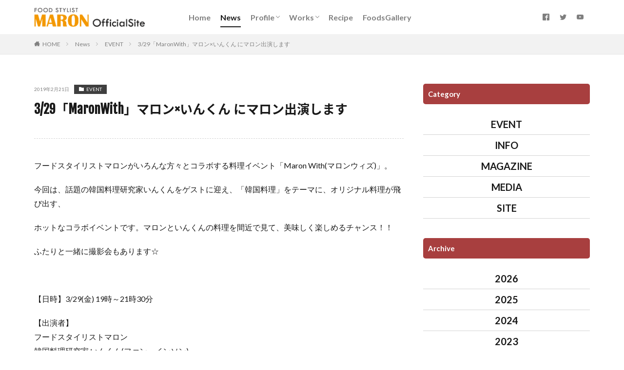

--- FILE ---
content_type: text/html; charset=UTF-8
request_url: https://www.marons.net/custom/20190221-event/
body_size: 10840
content:

<!DOCTYPE html>

<html lang="ja" prefix="og: http://ogp.me/ns#" class="t-html 
">

<head prefix="og: http://ogp.me/ns# fb: http://ogp.me/ns/fb# article: http://ogp.me/ns/article#">
<meta charset="UTF-8">
<title>3/29「MaronWith」マロン×いんくん にマロン出演します│フードスタイリスト マロン オフィシャルサイト</title>
<meta name='robots' content='max-image-preview:large' />
	<style>img:is([sizes="auto" i], [sizes^="auto," i]) { contain-intrinsic-size: 3000px 1500px }</style>
	<link rel='stylesheet' id='dashicons-css' href='https://www.marons.net/maron/wp-includes/css/dashicons.min.css?ver=6.7.4' type='text/css' media='all' />
<link rel='stylesheet' id='thickbox-css' href='https://www.marons.net/maron/wp-includes/js/thickbox/thickbox.css?ver=6.7.4' type='text/css' media='all' />
<link rel='stylesheet' id='wp-block-library-css' href='https://www.marons.net/maron/wp-includes/css/dist/block-library/style.min.css?ver=6.7.4' type='text/css' media='all' />
<style id='classic-theme-styles-inline-css' type='text/css'>
/*! This file is auto-generated */
.wp-block-button__link{color:#fff;background-color:#32373c;border-radius:9999px;box-shadow:none;text-decoration:none;padding:calc(.667em + 2px) calc(1.333em + 2px);font-size:1.125em}.wp-block-file__button{background:#32373c;color:#fff;text-decoration:none}
</style>
<style id='global-styles-inline-css' type='text/css'>
:root{--wp--preset--aspect-ratio--square: 1;--wp--preset--aspect-ratio--4-3: 4/3;--wp--preset--aspect-ratio--3-4: 3/4;--wp--preset--aspect-ratio--3-2: 3/2;--wp--preset--aspect-ratio--2-3: 2/3;--wp--preset--aspect-ratio--16-9: 16/9;--wp--preset--aspect-ratio--9-16: 9/16;--wp--preset--color--black: #000000;--wp--preset--color--cyan-bluish-gray: #abb8c3;--wp--preset--color--white: #ffffff;--wp--preset--color--pale-pink: #f78da7;--wp--preset--color--vivid-red: #cf2e2e;--wp--preset--color--luminous-vivid-orange: #ff6900;--wp--preset--color--luminous-vivid-amber: #fcb900;--wp--preset--color--light-green-cyan: #7bdcb5;--wp--preset--color--vivid-green-cyan: #00d084;--wp--preset--color--pale-cyan-blue: #8ed1fc;--wp--preset--color--vivid-cyan-blue: #0693e3;--wp--preset--color--vivid-purple: #9b51e0;--wp--preset--gradient--vivid-cyan-blue-to-vivid-purple: linear-gradient(135deg,rgba(6,147,227,1) 0%,rgb(155,81,224) 100%);--wp--preset--gradient--light-green-cyan-to-vivid-green-cyan: linear-gradient(135deg,rgb(122,220,180) 0%,rgb(0,208,130) 100%);--wp--preset--gradient--luminous-vivid-amber-to-luminous-vivid-orange: linear-gradient(135deg,rgba(252,185,0,1) 0%,rgba(255,105,0,1) 100%);--wp--preset--gradient--luminous-vivid-orange-to-vivid-red: linear-gradient(135deg,rgba(255,105,0,1) 0%,rgb(207,46,46) 100%);--wp--preset--gradient--very-light-gray-to-cyan-bluish-gray: linear-gradient(135deg,rgb(238,238,238) 0%,rgb(169,184,195) 100%);--wp--preset--gradient--cool-to-warm-spectrum: linear-gradient(135deg,rgb(74,234,220) 0%,rgb(151,120,209) 20%,rgb(207,42,186) 40%,rgb(238,44,130) 60%,rgb(251,105,98) 80%,rgb(254,248,76) 100%);--wp--preset--gradient--blush-light-purple: linear-gradient(135deg,rgb(255,206,236) 0%,rgb(152,150,240) 100%);--wp--preset--gradient--blush-bordeaux: linear-gradient(135deg,rgb(254,205,165) 0%,rgb(254,45,45) 50%,rgb(107,0,62) 100%);--wp--preset--gradient--luminous-dusk: linear-gradient(135deg,rgb(255,203,112) 0%,rgb(199,81,192) 50%,rgb(65,88,208) 100%);--wp--preset--gradient--pale-ocean: linear-gradient(135deg,rgb(255,245,203) 0%,rgb(182,227,212) 50%,rgb(51,167,181) 100%);--wp--preset--gradient--electric-grass: linear-gradient(135deg,rgb(202,248,128) 0%,rgb(113,206,126) 100%);--wp--preset--gradient--midnight: linear-gradient(135deg,rgb(2,3,129) 0%,rgb(40,116,252) 100%);--wp--preset--font-size--small: 13px;--wp--preset--font-size--medium: 20px;--wp--preset--font-size--large: 36px;--wp--preset--font-size--x-large: 42px;--wp--preset--spacing--20: 0.44rem;--wp--preset--spacing--30: 0.67rem;--wp--preset--spacing--40: 1rem;--wp--preset--spacing--50: 1.5rem;--wp--preset--spacing--60: 2.25rem;--wp--preset--spacing--70: 3.38rem;--wp--preset--spacing--80: 5.06rem;--wp--preset--shadow--natural: 6px 6px 9px rgba(0, 0, 0, 0.2);--wp--preset--shadow--deep: 12px 12px 50px rgba(0, 0, 0, 0.4);--wp--preset--shadow--sharp: 6px 6px 0px rgba(0, 0, 0, 0.2);--wp--preset--shadow--outlined: 6px 6px 0px -3px rgba(255, 255, 255, 1), 6px 6px rgba(0, 0, 0, 1);--wp--preset--shadow--crisp: 6px 6px 0px rgba(0, 0, 0, 1);}:where(.is-layout-flex){gap: 0.5em;}:where(.is-layout-grid){gap: 0.5em;}body .is-layout-flex{display: flex;}.is-layout-flex{flex-wrap: wrap;align-items: center;}.is-layout-flex > :is(*, div){margin: 0;}body .is-layout-grid{display: grid;}.is-layout-grid > :is(*, div){margin: 0;}:where(.wp-block-columns.is-layout-flex){gap: 2em;}:where(.wp-block-columns.is-layout-grid){gap: 2em;}:where(.wp-block-post-template.is-layout-flex){gap: 1.25em;}:where(.wp-block-post-template.is-layout-grid){gap: 1.25em;}.has-black-color{color: var(--wp--preset--color--black) !important;}.has-cyan-bluish-gray-color{color: var(--wp--preset--color--cyan-bluish-gray) !important;}.has-white-color{color: var(--wp--preset--color--white) !important;}.has-pale-pink-color{color: var(--wp--preset--color--pale-pink) !important;}.has-vivid-red-color{color: var(--wp--preset--color--vivid-red) !important;}.has-luminous-vivid-orange-color{color: var(--wp--preset--color--luminous-vivid-orange) !important;}.has-luminous-vivid-amber-color{color: var(--wp--preset--color--luminous-vivid-amber) !important;}.has-light-green-cyan-color{color: var(--wp--preset--color--light-green-cyan) !important;}.has-vivid-green-cyan-color{color: var(--wp--preset--color--vivid-green-cyan) !important;}.has-pale-cyan-blue-color{color: var(--wp--preset--color--pale-cyan-blue) !important;}.has-vivid-cyan-blue-color{color: var(--wp--preset--color--vivid-cyan-blue) !important;}.has-vivid-purple-color{color: var(--wp--preset--color--vivid-purple) !important;}.has-black-background-color{background-color: var(--wp--preset--color--black) !important;}.has-cyan-bluish-gray-background-color{background-color: var(--wp--preset--color--cyan-bluish-gray) !important;}.has-white-background-color{background-color: var(--wp--preset--color--white) !important;}.has-pale-pink-background-color{background-color: var(--wp--preset--color--pale-pink) !important;}.has-vivid-red-background-color{background-color: var(--wp--preset--color--vivid-red) !important;}.has-luminous-vivid-orange-background-color{background-color: var(--wp--preset--color--luminous-vivid-orange) !important;}.has-luminous-vivid-amber-background-color{background-color: var(--wp--preset--color--luminous-vivid-amber) !important;}.has-light-green-cyan-background-color{background-color: var(--wp--preset--color--light-green-cyan) !important;}.has-vivid-green-cyan-background-color{background-color: var(--wp--preset--color--vivid-green-cyan) !important;}.has-pale-cyan-blue-background-color{background-color: var(--wp--preset--color--pale-cyan-blue) !important;}.has-vivid-cyan-blue-background-color{background-color: var(--wp--preset--color--vivid-cyan-blue) !important;}.has-vivid-purple-background-color{background-color: var(--wp--preset--color--vivid-purple) !important;}.has-black-border-color{border-color: var(--wp--preset--color--black) !important;}.has-cyan-bluish-gray-border-color{border-color: var(--wp--preset--color--cyan-bluish-gray) !important;}.has-white-border-color{border-color: var(--wp--preset--color--white) !important;}.has-pale-pink-border-color{border-color: var(--wp--preset--color--pale-pink) !important;}.has-vivid-red-border-color{border-color: var(--wp--preset--color--vivid-red) !important;}.has-luminous-vivid-orange-border-color{border-color: var(--wp--preset--color--luminous-vivid-orange) !important;}.has-luminous-vivid-amber-border-color{border-color: var(--wp--preset--color--luminous-vivid-amber) !important;}.has-light-green-cyan-border-color{border-color: var(--wp--preset--color--light-green-cyan) !important;}.has-vivid-green-cyan-border-color{border-color: var(--wp--preset--color--vivid-green-cyan) !important;}.has-pale-cyan-blue-border-color{border-color: var(--wp--preset--color--pale-cyan-blue) !important;}.has-vivid-cyan-blue-border-color{border-color: var(--wp--preset--color--vivid-cyan-blue) !important;}.has-vivid-purple-border-color{border-color: var(--wp--preset--color--vivid-purple) !important;}.has-vivid-cyan-blue-to-vivid-purple-gradient-background{background: var(--wp--preset--gradient--vivid-cyan-blue-to-vivid-purple) !important;}.has-light-green-cyan-to-vivid-green-cyan-gradient-background{background: var(--wp--preset--gradient--light-green-cyan-to-vivid-green-cyan) !important;}.has-luminous-vivid-amber-to-luminous-vivid-orange-gradient-background{background: var(--wp--preset--gradient--luminous-vivid-amber-to-luminous-vivid-orange) !important;}.has-luminous-vivid-orange-to-vivid-red-gradient-background{background: var(--wp--preset--gradient--luminous-vivid-orange-to-vivid-red) !important;}.has-very-light-gray-to-cyan-bluish-gray-gradient-background{background: var(--wp--preset--gradient--very-light-gray-to-cyan-bluish-gray) !important;}.has-cool-to-warm-spectrum-gradient-background{background: var(--wp--preset--gradient--cool-to-warm-spectrum) !important;}.has-blush-light-purple-gradient-background{background: var(--wp--preset--gradient--blush-light-purple) !important;}.has-blush-bordeaux-gradient-background{background: var(--wp--preset--gradient--blush-bordeaux) !important;}.has-luminous-dusk-gradient-background{background: var(--wp--preset--gradient--luminous-dusk) !important;}.has-pale-ocean-gradient-background{background: var(--wp--preset--gradient--pale-ocean) !important;}.has-electric-grass-gradient-background{background: var(--wp--preset--gradient--electric-grass) !important;}.has-midnight-gradient-background{background: var(--wp--preset--gradient--midnight) !important;}.has-small-font-size{font-size: var(--wp--preset--font-size--small) !important;}.has-medium-font-size{font-size: var(--wp--preset--font-size--medium) !important;}.has-large-font-size{font-size: var(--wp--preset--font-size--large) !important;}.has-x-large-font-size{font-size: var(--wp--preset--font-size--x-large) !important;}
:where(.wp-block-post-template.is-layout-flex){gap: 1.25em;}:where(.wp-block-post-template.is-layout-grid){gap: 1.25em;}
:where(.wp-block-columns.is-layout-flex){gap: 2em;}:where(.wp-block-columns.is-layout-grid){gap: 2em;}
:root :where(.wp-block-pullquote){font-size: 1.5em;line-height: 1.6;}
</style>
<link rel='stylesheet' id='contact-form-7-css' href='https://www.marons.net/maron/wp-content/plugins/contact-form-7/includes/css/styles.css?ver=6.0' type='text/css' media='all' />
<link rel='stylesheet' id='foobox-free-min-css' href='https://www.marons.net/maron/wp-content/plugins/foobox-image-lightbox/free/css/foobox.free.min.css?ver=2.7.33' type='text/css' media='all' />
<script type="text/javascript" src="https://www.marons.net/maron/wp-includes/js/jquery/jquery.min.js?ver=3.7.1" id="jquery-core-js"></script>
<script type="text/javascript" src="https://www.marons.net/maron/wp-includes/js/jquery/jquery-migrate.min.js?ver=3.4.1" id="jquery-migrate-js"></script>
<script type="text/javascript" id="foobox-free-min-js-before">
/* <![CDATA[ */
/* Run FooBox FREE (v2.7.33) */
var FOOBOX = window.FOOBOX = {
	ready: true,
	disableOthers: false,
	o: {wordpress: { enabled: true }, countMessage:'image %index of %total', captions: { dataTitle: ["captionTitle","title"], dataDesc: ["captionDesc","description"] }, rel: '', excludes:'.fbx-link,.nofoobox,.nolightbox,a[href*="pinterest.com/pin/create/button/"]', affiliate : { enabled: false }},
	selectors: [
		".foogallery-container.foogallery-lightbox-foobox", ".foogallery-container.foogallery-lightbox-foobox-free", ".gallery", ".wp-block-gallery", ".wp-caption", ".wp-block-image", "a:has(img[class*=wp-image-])", ".foobox"
	],
	pre: function( $ ){
		// Custom JavaScript (Pre)
		
	},
	post: function( $ ){
		// Custom JavaScript (Post)
		
		// Custom Captions Code
		
	},
	custom: function( $ ){
		// Custom Extra JS
		
	}
};
/* ]]> */
</script>
<script type="text/javascript" src="https://www.marons.net/maron/wp-content/plugins/foobox-image-lightbox/free/js/foobox.free.min.js?ver=2.7.33" id="foobox-free-min-js"></script>
<link rel="https://api.w.org/" href="https://www.marons.net/wp-json/" /><link rel="alternate" title="oEmbed (JSON)" type="application/json+oembed" href="https://www.marons.net/wp-json/oembed/1.0/embed?url=https%3A%2F%2Fwww.marons.net%2Fcustom%2F20190221-event%2F" />
<link rel="alternate" title="oEmbed (XML)" type="text/xml+oembed" href="https://www.marons.net/wp-json/oembed/1.0/embed?url=https%3A%2F%2Fwww.marons.net%2Fcustom%2F20190221-event%2F&#038;format=xml" />
<style type="text/css"> .tippy-box[data-theme~="wprm"] { background-color: #333333; color: #FFFFFF; } .tippy-box[data-theme~="wprm"][data-placement^="top"] > .tippy-arrow::before { border-top-color: #333333; } .tippy-box[data-theme~="wprm"][data-placement^="bottom"] > .tippy-arrow::before { border-bottom-color: #333333; } .tippy-box[data-theme~="wprm"][data-placement^="left"] > .tippy-arrow::before { border-left-color: #333333; } .tippy-box[data-theme~="wprm"][data-placement^="right"] > .tippy-arrow::before { border-right-color: #333333; } .tippy-box[data-theme~="wprm"] a { color: #FFFFFF; } .wprm-comment-rating svg { width: 16px !important; height: 16px !important; } img.wprm-comment-rating { width: 80px !important; height: 16px !important; } body { --comment-rating-star-color: #343434; } body { --wprm-popup-font-size: 16px; } body { --wprm-popup-background: #ffffff; } body { --wprm-popup-title: #000000; } body { --wprm-popup-content: #444444; } body { --wprm-popup-button-background: #444444; } body { --wprm-popup-button-text: #ffffff; }</style><style type="text/css">.wprm-glossary-term {color: #5A822B;text-decoration: underline;cursor: help;}</style><link class="css-async" rel href="https://www.marons.net/maron/wp-content/themes/the-thor/css/icon.min.css">
<link class="css-async" rel href="https://fonts.googleapis.com/css?family=Lato:100,300,400,700,900">
<link class="css-async" rel href="https://fonts.googleapis.com/css?family=Fjalla+One">
<link class="css-async" rel href="https://fonts.googleapis.com/css?family=Noto+Sans+JP:100,200,300,400,500,600,700,800,900">
<link rel="stylesheet" href="https://www.marons.net/maron/wp-content/themes/the-thor/style.min.css">
<link class="css-async" rel href="https://www.marons.net/maron/wp-content/themes/the-thor-child/style-user.css?1716271960">
<link rel="canonical" href="https://www.marons.net/custom/20190221-event/" />
<script src="https://ajax.googleapis.com/ajax/libs/jquery/1.12.4/jquery.min.js"></script>
<meta http-equiv="X-UA-Compatible" content="IE=edge">
<meta name="viewport" content="width=device-width, initial-scale=1, viewport-fit=cover"/>
<style>
@media only screen and (min-width: 768px){.still {height: 755px;}}.still.still-movie .still__box{background-image:url(https://www.marons.net/maron/wp-content/uploads/2019/08/top-768x512.jpg);}@media only screen and (min-width: 768px){.still.still-movie .still__box{background-image:url(https://www.marons.net/maron/wp-content/uploads/2019/08/top.jpg);}}.cc-ft991{color:#e5f6ff;}.cc-hv991:hover{color:#e5f6ff;}.cc-bg991{background-color:#e5f6ff;}.cc-br991{border-color:#e5f6ff;}.cc-ft411{color:#dd7777;}.cc-hv411:hover{color:#dd7777;}.cc-bg411{background-color:#dd7777;}.cc-br411{border-color:#dd7777;}.cc-ft625{color:#9de1f9;}.cc-hv625:hover{color:#9de1f9;}.cc-bg625{background-color:#9de1f9;}.cc-br625{border-color:#9de1f9;}.cc-ft44{color:#fffbd5;}.cc-hv44:hover{color:#fffbd5;}.cc-bg44{background-color:#fffbd5;}.cc-br44{border-color:#fffbd5;}.cc-ft406{color:#a3c982;}.cc-hv406:hover{color:#a3c982;}.cc-bg406{background-color:#a3c982;}.cc-br406{border-color:#a3c982;}.cc-ft400{color:#e5aef2;}.cc-hv400:hover{color:#e5aef2;}.cc-bg400{background-color:#e5aef2;}.cc-br400{border-color:#e5aef2;}.cc-ft494{color:#dbab64;}.cc-hv494:hover{color:#dbab64;}.cc-bg494{background-color:#dbab64;}.cc-br494{border-color:#dbab64;}.cc-ft295{color:#f3d1e5;}.cc-hv295:hover{color:#f3d1e5;}.cc-bg295{background-color:#f3d1e5;}.cc-br295{border-color:#f3d1e5;}.cc-ft296{color:#c6eee5;}.cc-hv296:hover{color:#c6eee5;}.cc-bg296{background-color:#c6eee5;}.cc-br296{border-color:#c6eee5;}.cc-ft288{color:#fcf1d3;}.cc-hv288:hover{color:#fcf1d3;}.cc-bg288{background-color:#fcf1d3;}.cc-br288{border-color:#fcf1d3;}.cc-ft937{color:#dddddd;}.cc-hv937:hover{color:#dddddd;}.cc-bg937{background-color:#dddddd;}.cc-br937{border-color:#dddddd;}.cc-ft76{color:#f9dfd5;}.cc-hv76:hover{color:#f9dfd5;}.cc-bg76{background-color:#f9dfd5;}.cc-br76{border-color:#f9dfd5;}.cc-ft45{color:#d1f1cc;}.cc-hv45:hover{color:#d1f1cc;}.cc-bg45{background-color:#d1f1cc;}.cc-br45{border-color:#d1f1cc;}.cc-ft511{color:#eda980;}.cc-hv511:hover{color:#eda980;}.cc-bg511{background-color:#eda980;}.cc-br511{border-color:#eda980;}.cc-ft55{color:#cae7f2;}.cc-hv55:hover{color:#cae7f2;}.cc-bg55{background-color:#cae7f2;}.cc-br55{border-color:#cae7f2;}.cc-ft273{color:#4fff92;}.cc-hv273:hover{color:#4fff92;}.cc-bg273{background-color:#4fff92;}.cc-br273{border-color:#4fff92;}.content .es-LiconBox:before{background-color:#a83f3f;}.content .es-LiconCircle:before{background-color:#a83f3f;}.content .es-BTiconBox:before{background-color:#a83f3f;}.content .es-BTiconCircle:before{background-color:#a83f3f;}.content .es-BiconObi{border-color:#a83f3f;}.content .es-BiconCorner:before{background-color:#a83f3f;}.content .es-BiconCircle:before{background-color:#a83f3f;}.content .es-BmarkHatena::before{background-color:#005293;}.content .es-BmarkExcl::before{background-color:#b60105;}.content .es-BmarkQ::before{background-color:#005293;}.content .es-BmarkQ::after{border-top-color:#005293;}.content .es-BmarkA::before{color:#b60105;}.content .es-BsubTradi::before{color:#ffffff;background-color:#b60105;border-color:#b60105;}.btn__link-primary{color:#ffffff; background-color:#3f3f3f;}.content .btn__link-primary{color:#ffffff; background-color:#3f3f3f;}.searchBtn__contentInner .btn__link-search{color:#ffffff; background-color:#3f3f3f;}.btn__link-secondary{color:#ffffff; background-color:#3f3f3f;}.content .btn__link-secondary{color:#ffffff; background-color:#3f3f3f;}.btn__link-search{color:#ffffff; background-color:#3f3f3f;}.btn__link-normal{color:#3f3f3f;}.content .btn__link-normal{color:#3f3f3f;}.btn__link-normal:hover{background-color:#3f3f3f;}.content .btn__link-normal:hover{background-color:#3f3f3f;}.comments__list .comment-reply-link{color:#3f3f3f;}.comments__list .comment-reply-link:hover{background-color:#3f3f3f;}@media only screen and (min-width: 992px){.subNavi__link-pickup{color:#3f3f3f;}}@media only screen and (min-width: 992px){.subNavi__link-pickup:hover{background-color:#3f3f3f;}}.content h2{color:#191919}.content h3{color:#191919}.content h4{color:#191919}.content h5{color:#191919}.content ul > li::before{color:#a83f3f;}.content ul{color:#191919;}.content ol > li::before{color:#a83f3f; border-color:#a83f3f;}.content ol > li > ol > li::before{background-color:#a83f3f; border-color:#a83f3f;}.content ol > li > ol > li > ol > li::before{color:#a83f3f; border-color:#a83f3f;}.content ol{color:#191919;}.content .balloon .balloon__text{color:#191919; background-color:#f2f2f2;}.content .balloon .balloon__text-left:before{border-left-color:#f2f2f2;}.content .balloon .balloon__text-right:before{border-right-color:#f2f2f2;}.content .balloon-boder .balloon__text{color:#191919; background-color:#ffffff;  border-color:#d8d8d8;}.content .balloon-boder .balloon__text-left:before{border-left-color:#d8d8d8;}.content .balloon-boder .balloon__text-left:after{border-left-color:#ffffff;}.content .balloon-boder .balloon__text-right:before{border-right-color:#d8d8d8;}.content .balloon-boder .balloon__text-right:after{border-right-color:#ffffff;}.content blockquote{color:#191919; background-color:#f2f2f2;}.content blockquote::before{color:#d8d8d8;}.content table{color:#191919; border-top-color:#E5E5E5; border-left-color:#E5E5E5;}.content table th{background:#7f7f7f; color:#ffffff; ;border-right-color:#E5E5E5; border-bottom-color:#E5E5E5;}.content table td{background:#ffffff; ;border-right-color:#E5E5E5; border-bottom-color:#E5E5E5;}.content table tr:nth-child(odd) td{background-color:#f2f2f2;}
</style>
<link rel="icon" href="https://www.marons.net/maron/wp-content/uploads/2019/08/cropped-マロンHP-32x32.png" sizes="32x32" />
<link rel="icon" href="https://www.marons.net/maron/wp-content/uploads/2019/08/cropped-マロンHP-192x192.png" sizes="192x192" />
<link rel="apple-touch-icon" href="https://www.marons.net/maron/wp-content/uploads/2019/08/cropped-マロンHP-180x180.png" />
<meta name="msapplication-TileImage" content="https://www.marons.net/maron/wp-content/uploads/2019/08/cropped-マロンHP-270x270.png" />
<!– Global site tag (gtag.js) – Google Analytics –>
<script async src='https://www.googletagmanager.com/gtag/js?id=UA-145377032-1'></script>
<script>
    window.dataLayer = window.dataLayer || [];
    function gtag(){dataLayer.push(arguments);}
    gtag('js', new Date());
    gtag('config', 'UA-145377032-1');
    
</script>
<!– /Global site tag (gtag.js) – Google Analytics –>
<meta property="og:site_name" content="フードスタイリスト マロン オフィシャルサイト" />
<meta property="og:type" content="article" />
<meta property="og:title" content="3/29「MaronWith」マロン×いんくん にマロン出演します" />
<meta property="og:description" content="フードスタイリストマロンがいろんな方々とコラボする料理イベント「Maron With(マロンウィズ)」。 今回は、話題の韓国料理研究家いんくんをゲストに迎え、「韓国料理」をテーマに、オリジナル料理が飛び出す、 ホットなコラボイベントです。マ" />
<meta property="og:url" content="https://www.marons.net/custom/20190221-event/" />
<meta property="og:image" content="https://www.marons.net/maron/wp-content/uploads/2019/08/ogp.png" />
<meta name="twitter:card" content="summary" />
<meta name="twitter:site" content="@maronsnet" />
<meta property="fb:app_id" content="468475990399884" />

<link href="https://fonts.googleapis.com/css?family=Josefin+Slab:600" rel="stylesheet">
<link href="https://fonts.googleapis.com/css?family=Fjalla+One&display=swap" rel="stylesheet">
<link href="https://fonts.googleapis.com/earlyaccess/notosansjapanese.css" rel="stylesheet" />
<link href="https://cdnjs.cloudflare.com/ajax/libs/animate.css/3.7.1/animate.min.css" rel="stylesheet" />
<link href="https://fonts.googleapis.com/css?family=Fredericka+the+Great&display=swap" rel="stylesheet">
<link href="https://fonts.googleapis.com/css?family=Alegreya+Sans&display=swap" rel="stylesheet">
<link rel="stylesheet" href="https://unpkg.com/swiper/swiper-bundle.min.css">
<link href="https://fonts.googleapis.com/css?family=Oleo+Script&display=swap" rel="stylesheet">
</head>
<body class=" t-logoSp30 t-logoPc40 t-footerFixed" id="top">
    <header class="l-header"> <div class="container container-header"><p class="siteTitle"><a class="siteTitle__link" href="https://www.marons.net"><img class="siteTitle__logo" src="https://www.marons.net/maron/wp-content/uploads/2019/05/maron_logo.png" alt="フードスタイリスト マロン オフィシャルサイト" width="459" height="81" >  </a></p><nav class="globalNavi"><div class="globalNavi__inner"><ul class="globalNavi__list"><li id="menu-item-41" class="menu-item menu-item-type-custom menu-item-object-custom menu-item-home menu-item-41"><a href="https://www.marons.net">Home</a></li><li id="menu-item-59" class="menu-item menu-item-type-post_type_archive menu-item-object-custom menu-item-59 current-menu-item"><a href="https://www.marons.net/custom/">News</a></li><li id="menu-item-20" class="menu-item menu-item-type-post_type menu-item-object-page menu-item-has-children menu-item-20"><a href="https://www.marons.net/profile/">Profile</a><ul class="sub-menu"><li id="menu-item-78" class="menu-item menu-item-type-post_type menu-item-object-page menu-item-78"><a href="https://www.marons.net/profile/book/">Book</a></li><li id="menu-item-3092" class="menu-item menu-item-type-custom menu-item-object-custom menu-item-3092"><a target="_blank" href="https://www.san-group.co.jp/digitalkitchen/">DigitalKitchen</a></li></ul></li><li id="menu-item-2361" class="menu-item menu-item-type-post_type menu-item-object-page menu-item-has-children menu-item-2361"><a href="https://www.marons.net/works/">Works</a><ul class="sub-menu"><li id="menu-item-2365" class="menu-item menu-item-type-post_type menu-item-object-page menu-item-2365"><a href="https://www.marons.net/works/recipe-development/">レシピ開発</a></li><li id="menu-item-2364" class="menu-item menu-item-type-post_type menu-item-object-page menu-item-2364"><a href="https://www.marons.net/works/event-appearance/">イベント出演</a></li><li id="menu-item-2363" class="menu-item menu-item-type-post_type menu-item-object-page menu-item-2363"><a href="https://www.marons.net/works/media-appearance/">メディア出演</a></li><li id="menu-item-2362" class="menu-item menu-item-type-post_type menu-item-object-page menu-item-2362"><a href="https://www.marons.net/works/food-styling/">フードスタイリング</a></li></ul></li><li id="menu-item-244" class="menu-item menu-item-type-post_type menu-item-object-page current_page_parent menu-item-244"><a href="https://www.marons.net/recipe/">Recipe</a></li><li id="menu-item-235" class="menu-item menu-item-type-post_type menu-item-object-page menu-item-235"><a href="https://www.marons.net/photogallery/">FoodsGallery</a></li></ul></div></nav><nav class="subNavi"> <ul class="subNavi__list"><li class="subNavi__item"><a class="subNavi__link icon-facebook2" href="https://www.facebook.com/maronsnet"></a></li><li class="subNavi__item"><a class="subNavi__link icon-twitter" href="https://twitter.com/maronsnet"></a></li><li class="subNavi__item"><a class="subNavi__link icon-youtube" href="https://www.youtube.com/channel/UCtzjlBc3vItU7GPyCqDS_Sg"></a></li></ul></nav><div class="menuBtn ">  <input class="menuBtn__checkbox" id="menuBtn-checkbox" type="checkbox">  <label class="menuBtn__link menuBtn__link-text icon-menu" for="menuBtn-checkbox"></label>  <label class="menuBtn__unshown" for="menuBtn-checkbox"></label>  <div class="menuBtn__content"> <div class="menuBtn__scroll"><label class="menuBtn__close" for="menuBtn-checkbox"><i class="icon-close"></i>CLOSE</label><div class="menuBtn__contentInner"><nav class="menuBtn__navi u-none-pc"><ul class="menuBtn__naviList"><li class="menuBtn__naviItem"><a class="menuBtn__naviLink icon-facebook" href="https://www.facebook.com/maronsnet"></a></li><li class="menuBtn__naviItem"><a class="menuBtn__naviLink icon-twitter" href="https://twitter.com/maronsnet"></a></li><li class="menuBtn__naviItem"><a class="menuBtn__naviLink icon-youtube" href="https://www.youtube.com/channel/UCtzjlBc3vItU7GPyCqDS_Sg"></a></li> </ul></nav>  </div> </div>  </div></div> </div>  </header>      <div class="l-headerBottom">  </div>  <div class="wider">  <div class="breadcrumb"><ul class="breadcrumb__list container"><li class="breadcrumb__item icon-home"><a href="https://www.marons.net">HOME</a></li><li class="breadcrumb__item"><a href="https://www.marons.net/custom/">News</a></li><li class="breadcrumb__item"><a href="https://www.marons.net/custom/category/event/">EVENT</a></li><li class="breadcrumb__item breadcrumb__item-current"><a href="https://www.marons.net/custom/20190221-event/">3/29「MaronWith」マロン×いんくん にマロン出演します</a></li></ul></div></div>    <div class="l-wrapper">   <main class="l-main"><div class="dividerBottom custom_news"><div class="custom__data">  <span class="custom__day">2019年2月21日</span>  <span class="custom__cat"><a href="https://www.marons.net/custom/category/event/">EVENT</a></span></div>  <h1 class="heading heading-primary">3/29「MaronWith」マロン×いんくん にマロン出演します</h1>    <div class="postContents"><section class="content"><p>フードスタイリストマロンがいろんな方々とコラボする料理イベント「Maron With(マロンウィズ)」。</p><p>今回は、話題の韓国料理研究家いんくんをゲストに迎え、「韓国料理」をテーマに、オリジナル料理が飛び出す、</p><p>ホットなコラボイベントです。マロンといんくんの料理を間近で見て、美味しく楽しめるチャンス！！</p><p>ふたりと一緒に撮影会もあります☆</p><p>&nbsp;</p><p>【日時】3/29(金) 19時～21時30分</p><p>【出演者】<br />フードスタイリストマロン<br />韓国料理研究家 いんくん(ファン・インソン)</p><p>&nbsp;</p><p>詳細、お申込みは<a href="https://paymo.life/shops/c5ye3dFYRS/maronwith20190329">コチラ</a></p><p><a href="/uploads/2019/02/8bad1e78534611d7414beeed54a9032b.jpg"><img fetchpriority="high" decoding="async" class="alignnone size-medium wp-image-3788" src="https://www.marons.net/maron/wp-content/themes/the-thor/img/dummy.gif" data-layzr="https://www.marons.net/maron/wp-content/uploads/2019/02/8bad1e78534611d7414beeed54a9032b-400x300.jpg" alt="" width="400" height="300" /></a> <a href="https://paymo.life/shops/c5ye3dFYRS/maronwith20190329"><img decoding="async" class="alignnone size-medium wp-image-3787" src="https://www.marons.net/maron/wp-content/themes/the-thor/img/dummy.gif" data-layzr="https://www.marons.net/maron/wp-content/uploads/2019/02/2acf511ca8a2afa661cc87620e6f0ced-400x300.jpg" alt="" width="400" height="300" /></a></p><p>&nbsp;</p><p>&nbsp;</p><p>&nbsp;</p><p>&nbsp;</p> </section>  </div>  <div class="btn btn-center u-mt-main"> <a class="btn__link btn__link-primary" href="javascript: history.back()">前のページへ戻る</a>  </div></div> </main> <div class="l-sidebar"><aside class="widget widget-side  widget_fit_search_refine_class"><h2 class="heading heading-widget">Category</h2> <ul class="sidebar2_list">  <li> <a href="https://www.marons.net/custom/category/event/">EVENT</a></li>  <li> <a href="https://www.marons.net/custom/category/info/">INFO</a></li>  <li> <a href="https://www.marons.net/custom/category/magazine/">MAGAZINE</a></li>  <li> <a href="https://www.marons.net/custom/category/media/">MEDIA</a></li>  <li> <a href="https://www.marons.net/custom/category/site/">SITE</a></li></ul></aside><aside class="widget widget-side  widget_fit_search_refine_class"><h2 class="heading heading-widget">Archive</h2><ul class="sidebar2_list"><li><a href='https://www.marons.net/2026/?post_type=custom'>2026</a></li><li><a href='https://www.marons.net/2025/?post_type=custom'>2025</a></li><li><a href='https://www.marons.net/2024/?post_type=custom'>2024</a></li><li><a href='https://www.marons.net/2023/?post_type=custom'>2023</a></li><li><a href='https://www.marons.net/2022/?post_type=custom'>2022</a></li><li><a href='https://www.marons.net/2021/?post_type=custom'>2021</a></li><li><a href='https://www.marons.net/2020/?post_type=custom'>2020</a></li><li><a href='https://www.marons.net/2019/?post_type=custom'>2019</a></li><li><a href='https://www.marons.net/2018/?post_type=custom'>2018</a></li><li><a href='https://www.marons.net/2017/?post_type=custom'>2017</a></li><li><a href='https://www.marons.net/2016/?post_type=custom'>2016</a></li><li><a href='https://www.marons.net/2015/?post_type=custom'>2015</a></li></ul></aside></div> </div>      <div class="l-footerTop"></div>      <footer class="l-footer"> <div class="wider"><div class="footer_box"><ul class="footer_l"><li class="footer_l_menu footer_none"><ul class="footer_list"><li><a href="https://www.marons.net/">Home</a></li><li><a href="https://www.marons.net/custom/">News</a></li><li><a href="https://www.marons.net/profile/">Profile</a></li><ul class="footer_list_s"><li><a href="https://www.marons.net/profile/book/">Book</a></li><li><a href="https://www.san-group.co.jp/digitalkitchen/" target="_blank">DigitalKitchen</a></li></ul><li><a href="https://www.marons.net/works/">Works</a></li><ul class="footer_list_s"><li><a href="https://www.marons.net/works/recipe-development/">レシピ開発</a></li><li><a href="https://www.marons.net/works/event-appearance/">イベント出演</a></li><li><a href="https://www.marons.net/works/media-appearance/">メディア出演</a></li><li><a href="https://www.marons.net/works/food-styling/">フードスタイリング</a></li></ul><li><a href="https://www.marons.net/Recipe/">Recipe</a></li><li><a href="https://www.marons.net/photogallery/">FoodsGallery</a></li></ul></li><li class="footer_l_menu"><ul class="footer_list"><li><a href="https://www.marons.net/maronsbar/">OfficialClub「MaronsBar」</a></li><li><a href="https://www.marons.net/event/">Event</a></li></ul><ul class="footer_list footer_list_m"><li><a href="https://www.marons.net/sitemap/">サイトマップ</a></li><li><a href="https://www.san-group.co.jp/privacy-policy/" target="_blank">個人情報のお取り扱いについて<span class="icon-new-tab newtab"></span></a></li><li><a href="https://www.san-group.co.jp/sitepolicy/" target="_blank">サイトのご利用にあたって<span class="icon-new-tab newtab"></span></a></li></ul></li></ul><div class="footer_r"><ul class="footer_bn"><li><a href="https://www.marons.net/event/"><img src="https://www.marons.net/maron/wp-content/themes/the-thor-child/img/f_seitan.jpg"></a></li><li><a href="https://www.san-group.co.jp/digitalkitchen/" target="_blank"><img src="https://www.marons.net/maron/wp-content/themes/the-thor-child/img/f_dg.png"></a></li><li><a href="https://www.satofull.jp/products/detail.php?product_id=1057641" target="_blank"><img src="https://www.marons.net/maron/wp-content/themes/the-thor-child/img/f_sato.png"></a></li><li><a href="https://www.youtube.com/channel/UCtzjlBc3vItU7GPyCqDS_Sg" target="_blank"><img src="https://www.marons.net/maron/wp-content/themes/the-thor-child/img/f_you.png"></a></li><li><a href="https://ameblo.jp/maron-magic/" target="_blank"><img src="https://www.marons.net/maron/wp-content/themes/the-thor-child/img/f_ameba.png"></a></li><li><a href="https://kuraft.jp/" target="_blank"><img src="https://www.marons.net/maron/wp-content/themes/the-thor-child/img/kuraft.jpg"></a></li></ul></div><div class="footer_contact"><div class="footer_cbtn"><a href="https://www.marons.net/contactus/" class="footer_btn">CONTACT</a></div></div></div><div class="bottomFooter">  <div class="container">  <div class="bottomFooter__copyright">  Copyright©SANGROUP Co.,Ltd.All Rights Reserved </div> </div>  <a href="#top" class="bottomFooter__topBtn" id="bottomFooter__topBtn"></a></div> </div>  <div class="controllerFooter controllerFooter-shadow"><ul class="controllerFooter__list">  <li class="controllerFooter__item"> <a href="https://www.marons.net"><i class="icon-home"></i>ホーム</a>  </li> <li class="controllerFooter__item"> <input class="controllerFooter__checkbox" id="controllerFooter-checkbox" type="checkbox"> <label class="controllerFooter__link" for="controllerFooter-checkbox"><i class="icon-share2"></i>シェア</label> <label class="controllerFooter__unshown" for="controllerFooter-checkbox"></label> <div class="controllerFooter__content"><label class="controllerFooter__close" for="controllerFooter-checkbox"><i class="icon-close"></i></label><div class="controllerFooter__contentInner">  <ul class="socialList socialList-type08"><li class="socialList__item"><a class="socialList__link icon-facebook" href="http://www.facebook.com/sharer.php?u=https%3A%2F%2Fwww.marons.net%2Fcustom%2F20190221-event%2F&amp;t=3%2F29%E3%80%8CMaronWith%E3%80%8D%E3%83%9E%E3%83%AD%E3%83%B3%C3%97%E3%81%84%E3%82%93%E3%81%8F%E3%82%93+%E3%81%AB%E3%83%9E%E3%83%AD%E3%83%B3%E5%87%BA%E6%BC%94%E3%81%97%E3%81%BE%E3%81%99%E2%94%82%E3%83%95%E3%83%BC%E3%83%89%E3%82%B9%E3%82%BF%E3%82%A4%E3%83%AA%E3%82%B9%E3%83%88+%E3%83%9E%E3%83%AD%E3%83%B3+%E3%82%AA%E3%83%95%E3%82%A3%E3%82%B7%E3%83%A3%E3%83%AB%E3%82%B5%E3%82%A4%E3%83%88" target="_blank" title="Facebook"></a></li><li class="socialList__item"><a class="socialList__link icon-twitter" href="http://twitter.com/intent/tweet?text=3%2F29%E3%80%8CMaronWith%E3%80%8D%E3%83%9E%E3%83%AD%E3%83%B3%C3%97%E3%81%84%E3%82%93%E3%81%8F%E3%82%93+%E3%81%AB%E3%83%9E%E3%83%AD%E3%83%B3%E5%87%BA%E6%BC%94%E3%81%97%E3%81%BE%E3%81%99%E2%94%82%E3%83%95%E3%83%BC%E3%83%89%E3%82%B9%E3%82%BF%E3%82%A4%E3%83%AA%E3%82%B9%E3%83%88+%E3%83%9E%E3%83%AD%E3%83%B3+%E3%82%AA%E3%83%95%E3%82%A3%E3%82%B7%E3%83%A3%E3%83%AB%E3%82%B5%E3%82%A4%E3%83%88&amp;https%3A%2F%2Fwww.marons.net%2Fcustom%2F20190221-event%2F&amp;url=https%3A%2F%2Fwww.marons.net%2Fcustom%2F20190221-event%2F" target="_blank" title="Twitter"></a></li><li class="socialList__item"><a class="socialList__link icon-line" href="http://line.naver.jp/R/msg/text/?3%2F29%E3%80%8CMaronWith%E3%80%8D%E3%83%9E%E3%83%AD%E3%83%B3%C3%97%E3%81%84%E3%82%93%E3%81%8F%E3%82%93+%E3%81%AB%E3%83%9E%E3%83%AD%E3%83%B3%E5%87%BA%E6%BC%94%E3%81%97%E3%81%BE%E3%81%99%E2%94%82%E3%83%95%E3%83%BC%E3%83%89%E3%82%B9%E3%82%BF%E3%82%A4%E3%83%AA%E3%82%B9%E3%83%88+%E3%83%9E%E3%83%AD%E3%83%B3+%E3%82%AA%E3%83%95%E3%82%A3%E3%82%B7%E3%83%A3%E3%83%AB%E3%82%B5%E3%82%A4%E3%83%88%0D%0Ahttps%3A%2F%2Fwww.marons.net%2Fcustom%2F20190221-event%2F" target="_blank" title="LINE"></a></li></ul></div> </div>  </li> <li class="controllerFooter__item"> <label class="controllerFooter__menuLabel" for="menuBtn-checkbox"><i class="icon-menu"></i>メニュー</label>  </li> <li class="controllerFooter__item"> <a href="contact"><i class="icon-bubbles3"></i>お問合せ</a>  </li>  <li class="controllerFooter__item"> <a href="#top" class="controllerFooter__topBtn"><i class="icon-arrow-up"></i>TOPへ</a>  </li></ul> </div></footer>  

<script>Array.prototype.forEach.call(document.getElementsByClassName("css-async"), function(e){e.rel = "stylesheet"});</script>
<script type="text/javascript" id="thickbox-js-extra">
/* <![CDATA[ */
var thickboxL10n = {"next":"\u6b21\u3078 >","prev":"< \u524d\u3078","image":"\u753b\u50cf","of":"\/","close":"\u9589\u3058\u308b","noiframes":"\u3053\u306e\u6a5f\u80fd\u3067\u306f iframe \u304c\u5fc5\u8981\u3067\u3059\u3002\u73fe\u5728 iframe \u3092\u7121\u52b9\u5316\u3057\u3066\u3044\u308b\u304b\u3001\u5bfe\u5fdc\u3057\u3066\u3044\u306a\u3044\u30d6\u30e9\u30a6\u30b6\u30fc\u3092\u4f7f\u3063\u3066\u3044\u308b\u3088\u3046\u3067\u3059\u3002","loadingAnimation":"https:\/\/www.marons.net\/maron\/wp-includes\/js\/thickbox\/loadingAnimation.gif"};
/* ]]> */
</script>
<script type="text/javascript" src="https://www.marons.net/maron/wp-includes/js/thickbox/thickbox.js?ver=3.1-20121105" id="thickbox-js"></script>
<script type="text/javascript" src="https://www.marons.net/maron/wp-includes/js/dist/hooks.min.js?ver=4d63a3d491d11ffd8ac6" id="wp-hooks-js"></script>
<script type="text/javascript" src="https://www.marons.net/maron/wp-includes/js/dist/i18n.min.js?ver=5e580eb46a90c2b997e6" id="wp-i18n-js"></script>
<script type="text/javascript" id="wp-i18n-js-after">
/* <![CDATA[ */
wp.i18n.setLocaleData( { 'text direction\u0004ltr': [ 'ltr' ] } );
/* ]]> */
</script>
<script type="text/javascript" src="https://www.marons.net/maron/wp-content/plugins/contact-form-7/includes/swv/js/index.js?ver=6.0" id="swv-js"></script>
<script type="text/javascript" id="contact-form-7-js-translations">
/* <![CDATA[ */
( function( domain, translations ) {
	var localeData = translations.locale_data[ domain ] || translations.locale_data.messages;
	localeData[""].domain = domain;
	wp.i18n.setLocaleData( localeData, domain );
} )( "contact-form-7", {"translation-revision-date":"2024-11-05 02:21:01+0000","generator":"GlotPress\/4.0.1","domain":"messages","locale_data":{"messages":{"":{"domain":"messages","plural-forms":"nplurals=1; plural=0;","lang":"ja_JP"},"This contact form is placed in the wrong place.":["\u3053\u306e\u30b3\u30f3\u30bf\u30af\u30c8\u30d5\u30a9\u30fc\u30e0\u306f\u9593\u9055\u3063\u305f\u4f4d\u7f6e\u306b\u7f6e\u304b\u308c\u3066\u3044\u307e\u3059\u3002"],"Error:":["\u30a8\u30e9\u30fc:"]}},"comment":{"reference":"includes\/js\/index.js"}} );
/* ]]> */
</script>
<script type="text/javascript" id="contact-form-7-js-before">
/* <![CDATA[ */
var wpcf7 = {
    "api": {
        "root": "https:\/\/www.marons.net\/wp-json\/",
        "namespace": "contact-form-7\/v1"
    }
};
/* ]]> */
</script>
<script type="text/javascript" src="https://www.marons.net/maron/wp-content/plugins/contact-form-7/includes/js/index.js?ver=6.0" id="contact-form-7-js"></script>
<script type="text/javascript" src="https://www.marons.net/maron/wp-includes/js/comment-reply.min.js?ver=6.7.4" id="comment-reply-js" async="async" data-wp-strategy="async"></script>
<script type="text/javascript" src="https://www.marons.net/maron/wp-content/themes/the-thor/js/smoothlinkFixed.min.js?ver=6.7.4" id="smoothlinkFixed-js"></script>
<script type="text/javascript" src="https://www.marons.net/maron/wp-content/themes/the-thor/js/layzr.min.js?ver=6.7.4" id="layzr-js"></script>
<script type="text/javascript" src="https://www.marons.net/maron/wp-content/themes/the-thor/js/unregister-worker.min.js?ver=6.7.4" id="unregeister-worker-js"></script>
<script type="text/javascript" src="https://www.marons.net/maron/wp-content/themes/the-thor/js/offline.min.js?ver=6.7.4" id="fit-pwa-offline-js"></script>
<script>
jQuery( function() {
	setTimeout(
		function() {
			var realtime = 'false';
			if ( typeof _wpCustomizeSettings !== 'undefined' ) {
				realtime = _wpCustomizeSettings.values.fit_bsRank_realtime;
			}
			jQuery.ajax( {
				type: 'POST',
				url:  'https://www.marons.net/maron/wp-admin/admin-ajax.php',
				data: {
					'action'           : 'fit_update_post_views_by_period',
					'preview_realtime' : realtime,
				},
			} );
		},
		200
	);
} );
</script>




<script>var layzr = new Layzr();</script>




<script>
// ページの先頭へボタン
jQuery(function(a) {
    a("#bottomFooter__topBtn").hide();
    a(window).on("scroll", function() {
        if (a(this).scrollTop() > 100) {
            a("#bottomFooter__topBtn").fadeIn("fast")
        } else {
            a("#bottomFooter__topBtn").fadeOut("fast")
        }
        scrollHeight = a(document).height();
        scrollPosition = a(window).height() + a(window).scrollTop();
        footHeight = a(".bottomFooter").innerHeight();
        if (scrollHeight - scrollPosition <= footHeight) {
            a("#bottomFooter__topBtn").css({
                position: "absolute",
                bottom: footHeight - 40
            })
        } else {
            a("#bottomFooter__topBtn").css({
                position: "fixed",
                bottom: 0
            })
        }
    });
    a("#bottomFooter__topBtn").click(function() {
        a("body,html").animate({
            scrollTop: 0
        }, 400);
        return false
    });
    a(".controllerFooter__topBtn").click(function() {
        a("body,html").animate({
            scrollTop: 0
        }, 400);
        return false
    })
});
</script>

<script src="https://www.marons.net/maron/wp-content/themes/the-thor-child/js/ScrollTrigger.min.js"></script>
<script>
document.addEventListener('DOMContentLoaded', function(){
    var trigger = new ScrollTrigger();
});
</script>
<script src="https://unpkg.com/swiper/swiper-bundle.min.js"></script>
  <script>
$(function(){
      var swiper = new Swiper('.swiper-container', {
		  autoplay: {
			  delay: 5000,
			  disableOnInteraction: false
		  },
		  loop: true,
		  pagination: {
			  el: '.swiper-pagination',
			  type: 'bullets',
			  clickable: true
		  }
    })
 });
  </script>

</body>
</html>
